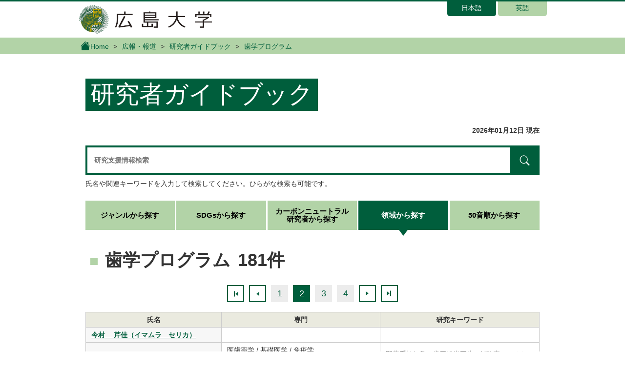

--- FILE ---
content_type: text/html; charset=UTF-8
request_url: https://www.guidebook.hiroshima-u.ac.jp/belongs/search?i=%E6%AD%AF%E5%AD%A6%E9%83%A8+%3A+%E6%AD%AF%E5%AD%A6%E7%A7%91+%3A+%E6%AD%AF%E5%AD%A6%E3%83%97%E3%83%AD%E3%82%B0%E3%83%A9%E3%83%A0&page=2
body_size: 3632
content:
<!DOCTYPE html>
<html lang="ja">
<head>
	<title>研究者ガイドブック | 広島大学</title>
	<meta charset="utf-8"/>	<meta name="keywords" content="ガイドブック,研究者,広島大学"/>	<meta name="viewport" content="width=device-width, initial-scale=1.0, shrink-to-fit=no"/>		<link href="/favicon.ico" type="image/x-icon" rel="icon"/><link href="/favicon.ico" type="image/x-icon" rel="shortcut icon"/>	<!-- 共通 CSS START -->
	<link rel="stylesheet" href="/vendor/bootstrap-4.6.0/css/bootstrap.min.css"/>	<link rel="stylesheet" href="/vendor/bootstrap-4.6.0/font/bootstrap-icons.css"/>	<link rel="stylesheet" href="/css/main.css?date=20240207"/>		<script src="/vendor/jquery/jquery-3.5.1.min.js"></script>	<script src="/vendor/bootstrap-4.6.0/js/bootstrap.bundle.min.js"></script>	<script src="/js/common.js"></script>		<!-- Global site tag (gtag.js) - Google Analytics -->
	<script async src="https://www.googletagmanager.com/gtag/js?id=G-8L52B3J2B9"></script>
	<script>
	   window.dataLayer = window.dataLayer || [];
	   function gtag(){dataLayer.push(arguments);}
	   gtag('js', new Date());

	   gtag('config', 'G-8L52B3J2B9');
	</script>

</head>
<body>
	<div id="header">
		<div class="container">
			<div class="row clearfix">
				<div id="logo">
					<a href="https://www.hiroshima-u.ac.jp/"><h1><img src="/img/h1_title.png" alt="広島大学"/></h1></a>				</div>
				<div class="language float-right ml-auto">
					<ul>
						<li class="selected">
							<a href="/">日本語</a>						</li>
						<li>
							<a href="/en">英語</a>						</li>
					</ul>
				</div>
			</div>
		</div>
	</div><!-- /header -->
	<div class="breadcrumbs">
		<div class="breadPath">
			<div class="container">
				<ul>
					<li class="home"><a href="https://www.hiroshima-u.ac.jp/"><i class="bi bi-house-fill"></i>Home</a></li>
					<li><a href="https://www.hiroshima-u.ac.jp/koho_press">広報・報道</a></li>
						<li><a href="/">研究者ガイドブック</a></li>
	<li><span> 歯学プログラム</span></li>
				</ul>
			</div>
		</div>
	</div>
	<div class="container">
				<div id="main">
			<div class="row">
	<div class="col">
		<div>
	<h2 class="contentsTitle"><span>研究者ガイドブック</span></h2>
</div>
<p class="font-weight-bold text-right">2026年01月12日 現在 </p>
<div class="contentsSearch">
	<form method="get" accept-charset="utf-8" role="form" class="auto-disabled-off" action="/researchers/search">		<label>
			<input type="text" name="search" placeholder="研究支援情報検索" maxlength="200"/>			<button type="submit" id="search-btn"><span class="bi bi-search"></span></button>		</label>
	</form>	<p class="mt-2 mb-4">氏名や関連キーワードを入力して検索してください。<br class="d-inline d-md-none">ひらがな検索も可能です。</p>
</div>		<div class="category">
			<ul class="tabLink">
				<li><a href="/"><span>ジャンルから探す</span></a></li>
				<li><a href="/sdgs"><span>SDGsから探す</span></a></li>
				<li><a href="/carbons"><span>カーボン<br class="d-lg-none" />ニュートラル<br/>研究者から探す</span></a></li>
				<li><a href="/belongs" class="current"><span>領域から探す</span></a></li>
				<li><a href="/abcs"><span>50音順から探す</span></a></li>
			</ul>
			<div id="tabsContent">
				<div class="row categoryTitle">
				  <div class="col-auto"><h2 class="categoryNameMark categoryName text-left"><span class="text-break"> 歯学プログラム</span></h2></div>
				  <div class="col"><h2 class="categoryName text-left"><span class="text-nowrap">181件</span></h2></div>
				</div>
				<ul class="pagination">
<li class="skipPrev"><a href="/belongs/search?i=%E6%AD%AF%E5%AD%A6%E9%83%A8+%3A+%E6%AD%AF%E5%AD%A6%E7%A7%91+%3A+%E6%AD%AF%E5%AD%A6%E3%83%97%E3%83%AD%E3%82%B0%E3%83%A9%E3%83%A0"></a></li><li class="prev"><a href="/belongs/search?i=%E6%AD%AF%E5%AD%A6%E9%83%A8+%3A+%E6%AD%AF%E5%AD%A6%E7%A7%91+%3A+%E6%AD%AF%E5%AD%A6%E3%83%97%E3%83%AD%E3%82%B0%E3%83%A9%E3%83%A0"></a></li><li><a href="/belongs/search?i=%E6%AD%AF%E5%AD%A6%E9%83%A8+%3A+%E6%AD%AF%E5%AD%A6%E7%A7%91+%3A+%E6%AD%AF%E5%AD%A6%E3%83%97%E3%83%AD%E3%82%B0%E3%83%A9%E3%83%A0"><span>1</span></a></li><li><a href="javascript:void(0);" class="is-current"><span>2</span></a></li><li><a href="/belongs/search?i=%E6%AD%AF%E5%AD%A6%E9%83%A8+%3A+%E6%AD%AF%E5%AD%A6%E7%A7%91+%3A+%E6%AD%AF%E5%AD%A6%E3%83%97%E3%83%AD%E3%82%B0%E3%83%A9%E3%83%A0&amp;page=3"><span>3</span></a></li><li><a href="/belongs/search?i=%E6%AD%AF%E5%AD%A6%E9%83%A8+%3A+%E6%AD%AF%E5%AD%A6%E7%A7%91+%3A+%E6%AD%AF%E5%AD%A6%E3%83%97%E3%83%AD%E3%82%B0%E3%83%A9%E3%83%A0&amp;page=4"><span>4</span></a></li><li class="next"><a href="/belongs/search?i=%E6%AD%AF%E5%AD%A6%E9%83%A8+%3A+%E6%AD%AF%E5%AD%A6%E7%A7%91+%3A+%E6%AD%AF%E5%AD%A6%E3%83%97%E3%83%AD%E3%82%B0%E3%83%A9%E3%83%A0&amp;page=3"></a></li><li class="skipNext"><a href="/belongs/search?i=%E6%AD%AF%E5%AD%A6%E9%83%A8+%3A+%E6%AD%AF%E5%AD%A6%E7%A7%91+%3A+%E6%AD%AF%E5%AD%A6%E3%83%97%E3%83%AD%E3%82%B0%E3%83%A9%E3%83%A0&amp;page=13"></a></li></ul>
<div class="personalList">
	<table>
		<thead>
			<tr class="text-center font-weight-bold">
				<th>氏名</th>
				<th>専門</th>
				<th>研究キーワード</th>
			</tr>
		</thead>
		<tbody>
					<tr>
				<th>
					<a href="/researchers/detail?r=2668">今村　 芹佳（イマムラ　セリカ）</a>				</th>
				<td>
								</td>
				<td>
								</td>
			</tr>
					<tr>
				<th>
					<a href="/researchers/detail?r=1423">岩田　 倫幸（イワタ　トモユキ）</a>				</th>
				<td>
				医歯薬学 / 基礎医学 / 免疫学<br />医歯薬学 / 歯学 / 歯科医用工学・再生歯学<br />医歯薬学 / 歯学 / 機能系基礎歯科学<br />生物学 / 生物科学 / 分子生物学				</td>
				<td>
				間葉系幹細胞 / 歯周組織再生 / 低酸素 / マイクロRNA / 歯周靭帯細胞 / 歯肉線維芽細胞 / 時計遺伝子				</td>
			</tr>
					<tr>
				<th>
					<a href="/researchers/detail?r=943">岩本　 博志（イワモト　ヒロシ）</a>				</th>
				<td>
				医歯薬学 / 内科系臨床医学 / 呼吸器内科学				</td>
				<td>
				COPD / 気管支喘息				</td>
			</tr>
					<tr>
				<th>
					<a href="/researchers/detail?r=1148">岩本　 優子（イワモト　ユウコ）</a>				</th>
				<td>
				医歯薬学 / 歯学 / 矯正・小児系歯学				</td>
				<td>
								</td>
			</tr>
					<tr>
				<th>
					<a href="/researchers/detail?r=2122">植月　 亮（ウエツキ　リョウ）</a>				</th>
				<td>
								</td>
				<td>
								</td>
			</tr>
					<tr>
				<th>
					<a href="/researchers/detail?r=478">内部　 健太（ウチベ　ケンタ）</a>				</th>
				<td>
				医歯薬学 / 歯学 / 形態系基礎歯科学				</td>
				<td>
				骨，軟骨，歯，レチノイン酸				</td>
			</tr>
					<tr>
				<th>
					<a href="/researchers/detail?r=972">宇都宮　 裕人（ウツノミヤ　ヒロト）</a>				</th>
				<td>
				医歯薬学 / 内科系臨床医学 / 循環器内科学				</td>
				<td>
				三次元心エコー / 構造的心疾患 / 弁膜症 / 心不全				</td>
			</tr>
					<tr>
				<th>
					<a href="/researchers/detail?r=1567">梅原　 亮（ウメハラ　アキラ）</a>				</th>
				<td>
				環境学 / 環境創成学 / 自然共生システム				</td>
				<td>
				生物指数 / シアノバクテリア / 生態系 / 沿岸域 / 環境毒性 / 低次生物生産				</td>
			</tr>
					<tr>
				<th>
					<a href="/researchers/detail?r=2395">江草　 玄太郎（エグサ　ゲンタロウ）</a>				</th>
				<td>
								</td>
				<td>
								</td>
			</tr>
					<tr>
				<th>
					<a href="/researchers/detail?r=1385">應原　 一久（オウハラ　カズヒサ）</a>				</th>
				<td>
				医歯薬学 / 歯学 / 歯周治療系歯学				</td>
				<td>
				歯周病、免疫応答				</td>
			</tr>
					<tr>
				<th>
					<a href="/researchers/detail?r=600">大植　 香菜（オオウエ　カナ）</a>				</th>
				<td>
				医歯薬学 / 歯学 / 外科系歯学				</td>
				<td>
				全身麻酔/エネルギー代謝/脂肪分解/肥満/歯周病/脳内炎症/ミクログリア				</td>
			</tr>
					<tr>
				<th>
					<a href="/researchers/detail?r=1579">大上　 博史（オオウエ　ヒロシ）</a>				</th>
				<td>
				医歯薬学 / 歯学 / 補綴・理工系歯学				</td>
				<td>
				歯科補綴学				</td>
			</tr>
					<tr>
				<th>
					<a href="/researchers/detail?r=2626">大賀　 健市（オオガ　ケンイチ）</a>				</th>
				<td>
				医歯薬学 / 内科系臨床医学 / 精神神経科学				</td>
				<td>
								</td>
			</tr>
					<tr>
				<th>
					<a href="/researchers/detail?r=1409">大塚　 昌彦（オオツカ　マサヒコ）</a>				</th>
				<td>
				医歯薬学 / 歯学 / 病態科学系歯学・歯科放射線学				</td>
				<td>
								</td>
			</tr>
					<tr>
				<th>
					<a href="/researchers/detail?r=949">大野　 敦司（オオノ　アツシ）</a>				</th>
				<td>
				医歯薬学 / 内科系臨床医学 / 消化器内科学				</td>
				<td>
				肝癌、ウイルス性肝炎				</td>
			</tr>
				</tbody>
	</table>
</div><ul class="pagination">
<li class="skipPrev"><a href="/belongs/search?i=%E6%AD%AF%E5%AD%A6%E9%83%A8+%3A+%E6%AD%AF%E5%AD%A6%E7%A7%91+%3A+%E6%AD%AF%E5%AD%A6%E3%83%97%E3%83%AD%E3%82%B0%E3%83%A9%E3%83%A0"></a></li><li class="prev"><a href="/belongs/search?i=%E6%AD%AF%E5%AD%A6%E9%83%A8+%3A+%E6%AD%AF%E5%AD%A6%E7%A7%91+%3A+%E6%AD%AF%E5%AD%A6%E3%83%97%E3%83%AD%E3%82%B0%E3%83%A9%E3%83%A0"></a></li><li><a href="/belongs/search?i=%E6%AD%AF%E5%AD%A6%E9%83%A8+%3A+%E6%AD%AF%E5%AD%A6%E7%A7%91+%3A+%E6%AD%AF%E5%AD%A6%E3%83%97%E3%83%AD%E3%82%B0%E3%83%A9%E3%83%A0"><span>1</span></a></li><li><a href="javascript:void(0);" class="is-current"><span>2</span></a></li><li><a href="/belongs/search?i=%E6%AD%AF%E5%AD%A6%E9%83%A8+%3A+%E6%AD%AF%E5%AD%A6%E7%A7%91+%3A+%E6%AD%AF%E5%AD%A6%E3%83%97%E3%83%AD%E3%82%B0%E3%83%A9%E3%83%A0&amp;page=3"><span>3</span></a></li><li><a href="/belongs/search?i=%E6%AD%AF%E5%AD%A6%E9%83%A8+%3A+%E6%AD%AF%E5%AD%A6%E7%A7%91+%3A+%E6%AD%AF%E5%AD%A6%E3%83%97%E3%83%AD%E3%82%B0%E3%83%A9%E3%83%A0&amp;page=4"><span>4</span></a></li><li class="next"><a href="/belongs/search?i=%E6%AD%AF%E5%AD%A6%E9%83%A8+%3A+%E6%AD%AF%E5%AD%A6%E7%A7%91+%3A+%E6%AD%AF%E5%AD%A6%E3%83%97%E3%83%AD%E3%82%B0%E3%83%A9%E3%83%A0&amp;page=3"></a></li><li class="skipNext"><a href="/belongs/search?i=%E6%AD%AF%E5%AD%A6%E9%83%A8+%3A+%E6%AD%AF%E5%AD%A6%E7%A7%91+%3A+%E6%AD%AF%E5%AD%A6%E3%83%97%E3%83%AD%E3%82%B0%E3%83%A9%E3%83%A0&amp;page=13"></a></li></ul>			</div>
		</div>
	</div><!-- /col -->
</div><!-- /row -->						<div class="interview">
            	<div class="title">本学への取材について</div>
            	<div class="subtitle">本学への取材については、以下の連絡先までご相談ください。</div>
            	<div class="clearfix">
            		<div class="text">
            			<p>
            				広島大学広報グループ<br>
            				E-mail : koho[at]office.hiroshima-u.ac.jp <br class="d-block d-md-none" />（[at]は＠に置き換えてください）<br>
            				TEL：082-424-3701, 3749 / FAX：082-424-6040<br>
            				〒739-8511 東広島市鏡山1-3-2
            			</p>
            		</div>
            	</div>
            	<a href="/interviews" class="linkPanel"><div><span class="title">取材申込フォーム</span></div></a>            </div><!-- /interview -->
            		</div>
	</div><!--/container-->
	<div id="bunnerArea">
		<div class="container">
			<div class="panel-pane pane-hu-pane-footer-blocks">
				<div class="pane-content">
					<div class="footerText huUserContents ">
					</div>
				</div>
			</div>
		</div>
	</div><!--bunnerArea-->
	<div id="footer">
		<div class="container">
			<div class="row">
				<div class="col-sm-5">
					<div class="footerLogo"><a href="https://www.hiroshima-u.ac.jp/"><img src="/img/footer_logo.png" alt="広島大学"/></a></div>
				</div>
				<div class="col-sm-7 footerInquiry">
				</div>
			</div>
		</div>
	</div><!--footer-->
	<div id="copyright" class="top">
		<div class="row">
			<div class="col-md-6 footerCopyrightLinks">
				<a href="https://www.hiroshima-u.ac.jp/koho_press/policy/sitepolicy">サイトポリシー</a><a href="https://www.hiroshima-u.ac.jp/koho_press/policy/privacy">プライバシーポリシー</a>			</div>
			<div class="col-md-6"><p>Copyright © 2021- 広島大学</p></div>
		</div>
	</div><!--copyright-->
</body>
</html>
